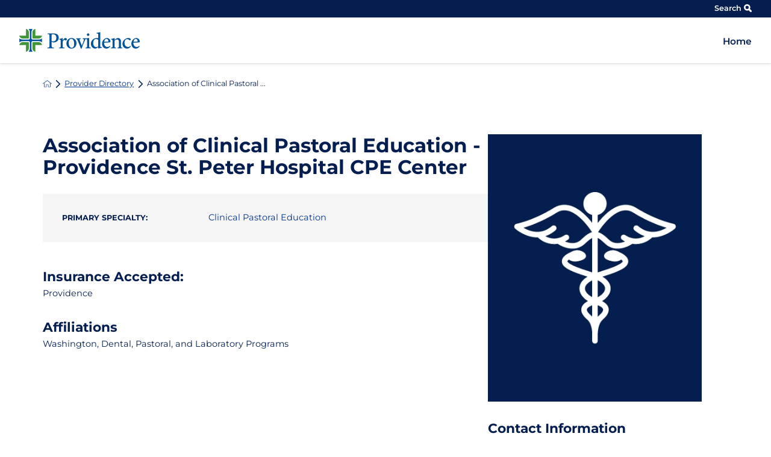

--- FILE ---
content_type: application/javascript; charset=utf-8
request_url: https://pc-hmt-visitor-service-us-west-2.tealiumiq.com/providence/main/019bd00d9c3900143a53fd6490bd0009f005f097007e8?callback=utag.ut%5B%22writevamain%22%5D&rnd=1768722112032
body_size: 1073
content:
utag.ut["writevamain"]({"metrics":{"22":2.0,"11193":0.0,"15":1.0,"28":1.0,"29":1.0,"21":1.0},"dates":{"23":1768722112004,"93510":1768722112004,"21356229":1768747311000,"audience_providence_main_133_count_ts":1768722112065,"audience_providence_main_131_count_ts":1768722112065,"audience_providence_main_130_count_ts":1768722112065},"properties":{"346254":"019bd00d9c3900143a53fd6490bd0009f005f097007e8","12160":"019bd00d9c3900143a53fd6490bd0009f005f097007e8","17":"https://gme.providence.org/provider-directory/association-of-clinical-pastoral-education-provi/","profile":"main","346260":"a000b0b0c0b0d0f0","259894":"019bd00d9c3900143a53fd6490bd0009f005f097007e8","21356231":"2026-01-18 14:41:51+00:00","259892":"18.188.79.244","259890":"1768722111560","1003726":"PSJH1.3.7aee4001-d580-4af2-aadf-87c4b1a0a374.1768722111566","115015":"2026-01-18T07:41:51.939+00:00","account":"providence"},"property_sets":{"28756":["gme.providence.org"]},"current_visit":{"metrics":{"11191":60.0,"12":0.0,"259898":1.0,"7":2.0,"80":0.0,"390136":1.76872211156E12,"390138":1.768722111E9},"dates":{"11":1768722112004,"10":1768722112004},"properties":{"44":"Chrome","1003724":"PSJH1.3.7aee4001-d580-4af2-aadf-87c4b1a0a374.1768722111566","45":"Mac OS X","390182":"Mozilla/5.0 (Macintosh; Intel Mac OS X 10_15_7) AppleWebKit/537.36 (KHTML, like Gecko) Chrome/131.0.0.0 Safari/537.36; ClaudeBot/1.0; +claudebot@anthropic.com)","46":"Mac desktop","47":"browser","390130":"4.46.0","48":"Chrome","390186":"18.188.79.244","390132":"socal-provhealth","390200":"2026-01-18T07:41:51.939+00:00","590340":"https://gme.providence.org/provider-directory/association-of-clinical-pastoral-education-provi/","353675":"Association of Clinical Pastoral Education - Providence St. Peter Hospital CPE Center","390102":"en-US@posix","390124":"providence","264218":"https://gme.providence.org/provider-directory/association-of-clinical-pastoral-education-provi/","390104":"landscape-primary","390126":"prod","390128":"utag.js","356087":"a000b0b0c0b0d0f0","259900":"https://gme.providence.org/provider-directory/association-of-clinical-pastoral-education-provi/","5":"https://gme.providence.org/provider-directory/association-of-clinical-pastoral-education-provi/","529551":"2026-01-18 07:41:51-00:00","21352418":"2026-01-18 07:41:51-07:00","1128633":"E1:2THj4QtkpKNvmNiwgc-3w0feyeZPWi0g6nIniOUPdmIa-KHxWHxuXgG4uggtVfJEae0POJ-YJfcjAdcZYTJmLB7w0dFqL3nkQGPjhSqutqQwJLsGFKD5t-Gy3dxQPxD2","390168":"truaudienceidSet"},"flags":{"981696":false,"965958":false,"529549":false,"14":true,"1041587":false,"965960":false},"property_sets":{"49":["Chrome"],"50":["Mac OS X"],"51":["Mac desktop"],"52":["browser"],"53":["Chrome"]}},"badges":{"512911":true},"audiences":{"providence_main_130":"All Providence Visitors - Tealium Visitor ID is Assigned","providence_main_131":"All Providence Visitors - Excluding Internal Users","providence_main_133":"CDP - ID Mapping Audience"}});

--- FILE ---
content_type: application/javascript;charset=iso-8859-1
request_url: https://fid.agkn.com/f?apiKey=2994946927&e={hashedEmail}&i4=18.188.79.244
body_size: 113
content:
{ "TruAudienceID" : "E1:2THj4QtkpKNvmNiwgc-3w0feyeZPWi0g6nIniOUPdmIa-KHxWHxuXgG4uggtVfJEae0POJ-YJfcjAdcZYTJmLB7w0dFqL3nkQGPjhSqutqQwJLsGFKD5t-Gy3dxQPxD2" }

--- FILE ---
content_type: application/javascript; charset=utf-8
request_url: https://pc-hmt-visitor-service-us-west-2.tealiumiq.com/providence/main/019bd00d9c3900143a53fd6490bd0009f005f097007e8?callback=utag.ut%5B%22writevamain%22%5D&rnd=1768722112062
body_size: 1074
content:
utag.ut["writevamain"]({"metrics":{"22":2.0,"11193":0.0,"15":1.0,"28":1.0,"29":1.0,"21":1.0},"dates":{"23":1768722112004,"93510":1768722112004,"21356229":1768747311000,"audience_providence_main_133_count_ts":1768722112065,"audience_providence_main_131_count_ts":1768722112065,"audience_providence_main_130_count_ts":1768722112065},"properties":{"346254":"019bd00d9c3900143a53fd6490bd0009f005f097007e8","12160":"019bd00d9c3900143a53fd6490bd0009f005f097007e8","17":"https://gme.providence.org/provider-directory/association-of-clinical-pastoral-education-provi/","profile":"main","346260":"a000b0b0c0b0d0f0","259894":"019bd00d9c3900143a53fd6490bd0009f005f097007e8","21356231":"2026-01-18 14:41:51+00:00","259892":"18.188.79.244","259890":"1768722111560","1003726":"PSJH1.3.7aee4001-d580-4af2-aadf-87c4b1a0a374.1768722111566","115015":"2026-01-18T07:41:51.939+00:00","account":"providence"},"property_sets":{"28756":["gme.providence.org"]},"current_visit":{"metrics":{"11191":60.0,"12":0.0,"259898":1.0,"7":2.0,"80":0.0,"390136":1.76872211156E12,"390138":1.768722111E9},"dates":{"11":1768722112004,"10":1768722112004},"properties":{"44":"Chrome","1003724":"PSJH1.3.7aee4001-d580-4af2-aadf-87c4b1a0a374.1768722111566","45":"Mac OS X","390182":"Mozilla/5.0 (Macintosh; Intel Mac OS X 10_15_7) AppleWebKit/537.36 (KHTML, like Gecko) Chrome/131.0.0.0 Safari/537.36; ClaudeBot/1.0; +claudebot@anthropic.com)","46":"Mac desktop","47":"browser","390130":"4.46.0","48":"Chrome","390186":"18.188.79.244","390132":"socal-provhealth","390200":"2026-01-18T07:41:51.939+00:00","590340":"https://gme.providence.org/provider-directory/association-of-clinical-pastoral-education-provi/","353675":"Association of Clinical Pastoral Education - Providence St. Peter Hospital CPE Center","390102":"en-US@posix","390124":"providence","264218":"https://gme.providence.org/provider-directory/association-of-clinical-pastoral-education-provi/","390104":"landscape-primary","390126":"prod","390128":"utag.js","356087":"a000b0b0c0b0d0f0","259900":"https://gme.providence.org/provider-directory/association-of-clinical-pastoral-education-provi/","5":"https://gme.providence.org/provider-directory/association-of-clinical-pastoral-education-provi/","529551":"2026-01-18 07:41:51-00:00","21352418":"2026-01-18 07:41:51-07:00","1128633":"E1:2THj4QtkpKNvmNiwgc-3w0feyeZPWi0g6nIniOUPdmIa-KHxWHxuXgG4uggtVfJEae0POJ-YJfcjAdcZYTJmLB7w0dFqL3nkQGPjhSqutqQwJLsGFKD5t-Gy3dxQPxD2","390168":"truaudienceidSet"},"flags":{"981696":false,"965958":false,"529549":false,"14":true,"1041587":false,"965960":false},"property_sets":{"49":["Chrome"],"50":["Mac OS X"],"51":["Mac desktop"],"52":["browser"],"53":["Chrome"]}},"badges":{"512911":true},"audiences":{"providence_main_130":"All Providence Visitors - Tealium Visitor ID is Assigned","providence_main_131":"All Providence Visitors - Excluding Internal Users","providence_main_133":"CDP - ID Mapping Audience"}});